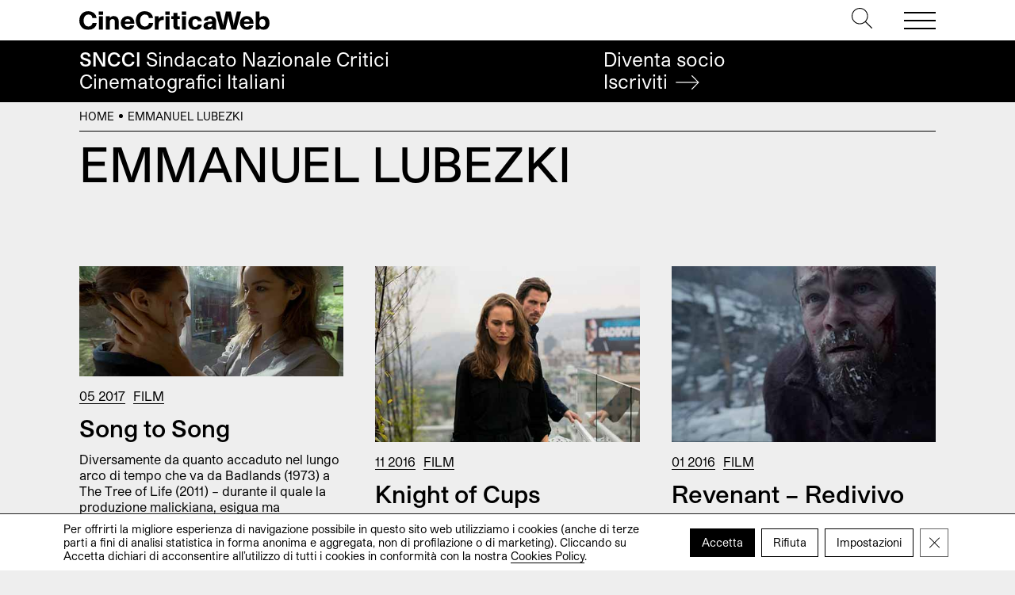

--- FILE ---
content_type: text/html; charset=UTF-8
request_url: https://cinecriticaweb.it/tag/emmanuel-lubezki/
body_size: 11358
content:
<!DOCTYPE html>
<html lang="it-IT">
<head>
	<meta charset="UTF-8">
	<meta name="viewport" content="width=device-width, initial-scale=1, shrink-to-fit=no">
	<link rel="profile" href="http://gmpg.org/xfn/11">
	<meta name='robots' content='index, follow, max-image-preview:large, max-snippet:-1, max-video-preview:-1' />
	<style>img:is([sizes="auto" i], [sizes^="auto," i]) { contain-intrinsic-size: 3000px 1500px }</style>
	
	<!-- This site is optimized with the Yoast SEO plugin v24.6 - https://yoast.com/wordpress/plugins/seo/ -->
	<title>Emmanuel Lubezki - CineCriticaWeb</title>
	<link rel="canonical" href="https://cinecriticaweb.it/tag/emmanuel-lubezki/" />
	<meta property="og:locale" content="it_IT" />
	<meta property="og:type" content="article" />
	<meta property="og:title" content="Emmanuel Lubezki - CineCriticaWeb" />
	<meta property="og:url" content="https://cinecriticaweb.it/tag/emmanuel-lubezki/" />
	<meta property="og:site_name" content="CineCriticaWeb" />
	<meta name="twitter:card" content="summary_large_image" />
	<meta name="twitter:site" content="@CineCriticaWeb" />
	<script type="application/ld+json" class="yoast-schema-graph">{"@context":"https://schema.org","@graph":[{"@type":"CollectionPage","@id":"https://cinecriticaweb.it/tag/emmanuel-lubezki/","url":"https://cinecriticaweb.it/tag/emmanuel-lubezki/","name":"Emmanuel Lubezki - CineCriticaWeb","isPartOf":{"@id":"https://cinecriticaweb.it/#website"},"primaryImageOfPage":{"@id":"https://cinecriticaweb.it/tag/emmanuel-lubezki/#primaryimage"},"image":{"@id":"https://cinecriticaweb.it/tag/emmanuel-lubezki/#primaryimage"},"thumbnailUrl":"https://cinecriticaweb.it/wp-content/uploads/2017/05/Malick-song-1.jpg","breadcrumb":{"@id":"https://cinecriticaweb.it/tag/emmanuel-lubezki/#breadcrumb"},"inLanguage":"it-IT"},{"@type":"ImageObject","inLanguage":"it-IT","@id":"https://cinecriticaweb.it/tag/emmanuel-lubezki/#primaryimage","url":"https://cinecriticaweb.it/wp-content/uploads/2017/05/Malick-song-1.jpg","contentUrl":"https://cinecriticaweb.it/wp-content/uploads/2017/05/Malick-song-1.jpg","width":"500","height":"209"},{"@type":"BreadcrumbList","@id":"https://cinecriticaweb.it/tag/emmanuel-lubezki/#breadcrumb","itemListElement":[{"@type":"ListItem","position":1,"name":"Home","item":"https://cinecriticaweb.it/"},{"@type":"ListItem","position":2,"name":"Emmanuel Lubezki"}]},{"@type":"WebSite","@id":"https://cinecriticaweb.it/#website","url":"https://cinecriticaweb.it/","name":"CineCriticaWeb","description":"&lt;span&gt;SNCCI&lt;/span&gt; Sindacato Nazionale Critici &lt;br&gt;Cinematografici Italiani","publisher":{"@id":"https://cinecriticaweb.it/#organization"},"potentialAction":[{"@type":"SearchAction","target":{"@type":"EntryPoint","urlTemplate":"https://cinecriticaweb.it/?s={search_term_string}"},"query-input":{"@type":"PropertyValueSpecification","valueRequired":true,"valueName":"search_term_string"}}],"inLanguage":"it-IT"},{"@type":"Organization","@id":"https://cinecriticaweb.it/#organization","name":"SNCCI","url":"https://cinecriticaweb.it/","logo":{"@type":"ImageObject","inLanguage":"it-IT","@id":"https://cinecriticaweb.it/#/schema/logo/image/","url":"https://cinecriticaweb.it/wp-content/uploads/2022/10/logo-cinecriticaweb-studio-pro.svg","contentUrl":"https://cinecriticaweb.it/wp-content/uploads/2022/10/logo-cinecriticaweb-studio-pro.svg","width":1116,"height":113,"caption":"SNCCI"},"image":{"@id":"https://cinecriticaweb.it/#/schema/logo/image/"},"sameAs":["https://www.facebook.com/cinecriticaweb.sncci/","https://x.com/CineCriticaWeb"]}]}</script>
	<!-- / Yoast SEO plugin. -->


<style id='safe-svg-svg-icon-style-inline-css'>
.safe-svg-cover{text-align:center}.safe-svg-cover .safe-svg-inside{display:inline-block;max-width:100%}.safe-svg-cover svg{height:100%;max-height:100%;max-width:100%;width:100%}

</style>
<link rel='stylesheet' id='child-understrap-styles-css' href='https://cinecriticaweb.it/wp-content/themes/ccweb/css/child-theme.min.css' media='all' />
<link rel='stylesheet' id='wpo_min-header-1-css' href='https://cinecriticaweb.it/wp-content/cache/wpo-minify/1765439118/assets/wpo-minify-header-heateor_sss_frontend_css1741157077.min.css' media='all' />
<link rel='stylesheet' id='wpo_min-header-2-css' href='https://cinecriticaweb.it/wp-content/cache/wpo-minify/1765439118/assets/wpo-minify-header-moove_gdpr_frontend1741157026.min.css' media='all' />
<script src="https://cinecriticaweb.it/wp-includes/js/jquery/jquery.min.js" id="jquery-core-js"></script>
<script src="https://cinecriticaweb.it/wp-includes/js/jquery/jquery-migrate.min.js" id="jquery-migrate-js"></script>
<link rel="https://api.w.org/" href="https://cinecriticaweb.it/wp-json/" /><link rel="alternate" title="JSON" type="application/json" href="https://cinecriticaweb.it/wp-json/wp/v2/tags/12803" /><meta name="mobile-web-app-capable" content="yes">
<meta name="apple-mobile-web-app-capable" content="yes">
<meta name="apple-mobile-web-app-title" content="CineCriticaWeb - &lt;span&gt;SNCCI&lt;/span&gt; Sindacato Nazionale Critici &lt;br&gt;Cinematografici Italiani">
<link rel="icon" href="https://cinecriticaweb.it/wp-content/uploads/2022/10/cropped-C-cinecrticaweb-icon-1-32x32.png" sizes="32x32" />
<link rel="icon" href="https://cinecriticaweb.it/wp-content/uploads/2022/10/cropped-C-cinecrticaweb-icon-1-192x192.png" sizes="192x192" />
<link rel="apple-touch-icon" href="https://cinecriticaweb.it/wp-content/uploads/2022/10/cropped-C-cinecrticaweb-icon-1-180x180.png" />
<meta name="msapplication-TileImage" content="https://cinecriticaweb.it/wp-content/uploads/2022/10/cropped-C-cinecrticaweb-icon-1-270x270.png" />
</head>

<body class="archive tag tag-emmanuel-lubezki tag-12803 wp-custom-logo wp-embed-responsive hfeed" itemscope itemtype="http://schema.org/WebSite">

<!-- PAGE WRAPPER -->
<div class="site" id="wrapper">

<!-- HEADER -->
<header id="header">
    
	<div class="top">	
        <div class="header">
            <div class="navbar container justify-content-between">   	
                <div class="logo">
                    <h1 itemtype="http://schema.org/Organization">            			             
                        <a href="https://cinecriticaweb.it/" class="wmu-preview-img-link" rel="home"><img width="1116" height="113" src="https://cinecriticaweb.it/wp-content/uploads/2022/10/logo-cinecriticaweb-studio-pro.svg" class="wmu-preview-img" alt="CineCriticaWeb" decoding="async" fetchpriority="high" /></a>          			
                    </h1>        
                </div><!-- .LOGO --> 
                    
                <div class="buttons">
                    <div class="search">
                        <a href="#" type="button" data-toggle="modal" data-target="#search"><svg version="1.1" id="Layer_1" xmlns="http://www.w3.org/2000/svg" xmlns:xlink="http://www.w3.org/1999/xlink" x="0px" y="0px"
	 viewBox="0 0 512 512" style="enable-background:new 0 0 512 512;" xml:space="preserve">	
		<path d="M508.875,493.792L353.089,338.005c32.358-35.927,52.245-83.296,52.245-135.339C405.333,90.917,314.417,0,202.667,0
			S0,90.917,0,202.667s90.917,202.667,202.667,202.667c52.043,0,99.411-19.887,135.339-52.245l155.786,155.786
			c2.083,2.083,4.813,3.125,7.542,3.125c2.729,0,5.458-1.042,7.542-3.125C513.042,504.708,513.042,497.958,508.875,493.792z
			 M202.667,384c-99.979,0-181.333-81.344-181.333-181.333S102.688,21.333,202.667,21.333S384,102.677,384,202.667
			S302.646,384,202.667,384z"/>	
</svg></a>
                    </div><!-- .SEARCH -->                                                                                                                                     	
                    <button class="navbar-toggler" type="button">
                        <span></span>
                        <span></span>
                        <span></span>
                    </button>	               
                </div><!-- .TOP-MENU -->      
            </div><!-- .NAVBAR -->  
            
            <div class="navbar-menu"> 
                <div class="container">
                    <hr>
                    <nav class="row pb-md-4">
                        <div class="col-12 col-md-6 col-lg-3">
                            <ul id="top-uno" class="menu"><li id="menu-item-13320" class="menu-item menu-item-type-post_type menu-item-object-page menu-item-home menu-item-13320"><a href="https://cinecriticaweb.it/">Home</a></li>
</ul>  
                        </div><!-- .COLS --> 
                        <div class="col-12 col-md-6 col-lg-3">
                            <ul id="top-due" class="menu"><li id="menu-item-13321" class="menu-item menu-item-type-taxonomy menu-item-object-category menu-item-13321"><a href="https://cinecriticaweb.it/news/">News</a></li>
<li id="menu-item-13322" class="menu-item menu-item-type-taxonomy menu-item-object-category menu-item-13322"><a href="https://cinecriticaweb.it/film/">Film</a></li>
<li id="menu-item-16389" class="menu-item menu-item-type-post_type menu-item-object-page menu-item-16389"><a href="https://cinecriticaweb.it/film-della-critica-sncci/">Film della critica</a></li>
<li id="menu-item-13324" class="menu-item menu-item-type-taxonomy menu-item-object-category menu-item-13324"><a href="https://cinecriticaweb.it/film/sic-film/">Film della SIC</a></li>
<li id="menu-item-13326" class="menu-item menu-item-type-taxonomy menu-item-object-category menu-item-13326"><a href="https://cinecriticaweb.it/film/festival/">Festival</a></li>
<li id="menu-item-13325" class="menu-item menu-item-type-taxonomy menu-item-object-category menu-item-13325"><a href="https://cinecriticaweb.it/panoramiche/">Panoramiche</a></li>
<li id="menu-item-16201" class="menu-item menu-item-type-post_type menu-item-object-page menu-item-16201"><a href="https://cinecriticaweb.it/archivio-articoli/">Archivio</a></li>
</ul>  
                        </div><!-- .COLS -->
                        <div class="col-12 col-md-6 col-lg-3">
                            <ul id="top-tre" class="menu"><li id="menu-item-13328" class="menu-item menu-item-type-taxonomy menu-item-object-category menu-item-13328"><a href="https://cinecriticaweb.it/cinema-e-storia/">Cinema è Storia</a></li>
<li id="menu-item-13327" class="menu-item menu-item-type-taxonomy menu-item-object-category menu-item-13327"><a href="https://cinecriticaweb.it/la-situazione-critica/">La situazione critica</a></li>
<li id="menu-item-13329" class="menu-item menu-item-type-taxonomy menu-item-object-category menu-item-13329"><a href="https://cinecriticaweb.it/il-cinema-che-verra/">Il cinema che verrà</a></li>
<li id="menu-item-16200" class="menu-item menu-item-type-taxonomy menu-item-object-category menu-item-16200"><a href="https://cinecriticaweb.it/dream-syndicate-podcast/">Podcast</a></li>
<li id="menu-item-13331" class="menu-item menu-item-type-post_type menu-item-object-page menu-item-13331"><a href="https://cinecriticaweb.it/premio-della-critica-sncci-festival-afic/">Premio della critica SNCCI nei festival AFIC</a></li>
<li id="menu-item-14279" class="menu-item menu-item-type-post_type menu-item-object-page menu-item-14279"><a href="https://cinecriticaweb.it/settimana-internazionale-critica/">La SIC</a></li>
<li id="menu-item-22308" class="menu-item menu-item-type-post_type menu-item-object-page menu-item-22308"><a href="https://cinecriticaweb.it/cinecritica-archivio-numeri/">Cinecritica</a></li>
</ul>  
                        </div><!-- .COLS -->
                        <div class="col-12 col-md-6 col-lg-3">
                            <ul id="top-quattro" class="menu"><li id="menu-item-13332" class="menu-item menu-item-type-post_type menu-item-object-page menu-item-13332"><a href="https://cinecriticaweb.it/sindacato-sncci/">About SNCCI</a></li>
<li id="menu-item-16202" class="menu-item menu-item-type-post_type menu-item-object-page menu-item-16202"><a href="https://cinecriticaweb.it/sindacato-sncci/iscrizione/">Iscrizione </a></li>
<li id="menu-item-14196" class="menu-item menu-item-type-post_type menu-item-object-page menu-item-14196"><a href="https://cinecriticaweb.it/partners/">Partners</a></li>
<li id="menu-item-13338" class="menu-item menu-item-type-post_type menu-item-object-page menu-item-13338"><a href="https://cinecriticaweb.it/contatti/">Contatti</a></li>
<li id="menu-item-14200" class="menu-item menu-item-type-post_type menu-item-object-page menu-item-14200"><a href="https://cinecriticaweb.it/sindacato-sncci/trasparenza/">Trasparenza</a></li>
<li id="menu-item-16320" class="menu-item menu-item-type-post_type menu-item-object-page menu-item-16320"><a href="https://cinecriticaweb.it/privacy-policy/">Privacy</a></li>
<li id="menu-item-21563" class="menu-item menu-item-type-post_type menu-item-object-page menu-item-21563"><a href="https://cinecriticaweb.it/area-riservata/">Area Riservata</a></li>
</ul>  
                        </div><!-- .COLS -->
                    </nav><!-- .ROW -->
                    <hr>
                    <section class="search-form">
                        <form role="search" method="get" action="https://cinecriticaweb.it">                     	         	                		
                            <input type="search" id="search-input" autofocus value="" autocomplete="off" name="s"> 
                            <label for="search-input">Cerca</label>  
                            <button>
                                <svg version="1.1" xmlns="http://www.w3.org/2000/svg" xmlns:xlink="http://www.w3.org/1999/xlink" x="0px" y="0px" viewBox="0 0 1000 1000" enable-background="new 0 0 1000 1000" xml:space="preserve">
<g><path d="M690.8,803l-28.5-28.9L933,500L662.3,225.9l28.5-28.9L990,500L690.8,803z"/><path d="M942,520.4H10v-40.8h932V520.4z"/></g>
</svg>	
                            </button>                                   	        	     
                        </form>	
                    </section><!-- .SEARCH FORM -->
                    <hr>
                    <section class="social">
                        <h3>Seguici su</h3>
                        <ul class="social">
	<li>
    	<a href="https://www.facebook.com/cinecriticaweb.sncci" target="_blank"><i>Fb</i><i class="fa fa-facebook" aria-hidden="true"></i></a>  
   	</li>
    <li>
    	<a href="https://www.instagram.com/cinecritica_sncci/" target="_blank"><i>Ig</i><i class="fa fa-instagram" aria-hidden="true"></i></a>  
   	</li>
</ul>             
				
                    </section><!-- .SOCIAL -->
                    <hr>
                    <section class="latest-posts"> 
                        

<h3>Ultimi articoli</h3>
<ul>             	
	        
    <li> 				               
        <h4>
            <a href="https://cinecriticaweb.it/film/la-grazia-2/">
                La grazia                         
            </a>
        </h4>                
        <span class="text-uppercase"><a href="https://cinecriticaweb.it/film/" rel="category tag">Film</a></span> 
     </li>      
             
    <li> 				               
        <h4>
            <a href="https://cinecriticaweb.it/film/inland-empire/">
                Inland Empire &#8211; L&#8217;impero della mente                         
            </a>
        </h4>                
        <span class="text-uppercase"><a href="https://cinecriticaweb.it/film/" rel="category tag">Film</a></span> 
     </li>      
             
    <li> 				               
        <h4>
            <a href="https://cinecriticaweb.it/news/premi-della-critica-2025/">
                I premi ai Film della Critica 2025                         
            </a>
        </h4>                
        <span class="text-uppercase"><a href="https://cinecriticaweb.it/news/" rel="category tag">News</a>, <a href="https://cinecriticaweb.it/news/premio-critica-sncci-afic/" rel="category tag">Premio della critica SNCCI</a></span> 
     </li>      
             
    <li> 				               
        <h4>
            <a href="https://cinecriticaweb.it/film/filmlovers/">
                Filmlovers!                         
            </a>
        </h4>                
        <span class="text-uppercase"><a href="https://cinecriticaweb.it/film/" rel="category tag">Film</a></span> 
     </li>      
      </ul>
 
 

 	                    </section>              
                </div> <!-- .CONTAINER -->  
            </div><!-- .NAVBAR-MENU --> 
        </div><!-- .HEADER --> 
    </div><!-- .TOP --> 
    
   	<div class="bottom">
   		<div class="claim container"> 
        	<h2><span>SNCCI</span> Sindacato Nazionale Critici <br>Cinematografici Italiani</h2>
            <a href="https://cinecriticaweb.it/sindacato-sncci/iscrizione/" class="cta">
           		Diventa socio<br>
                <span>Iscriviti <svg version="1.1" xmlns="http://www.w3.org/2000/svg" xmlns:xlink="http://www.w3.org/1999/xlink" x="0px" y="0px" viewBox="0 0 1000 1000" enable-background="new 0 0 1000 1000" xml:space="preserve">
<g><path d="M690.8,803l-28.5-28.9L933,500L662.3,225.9l28.5-28.9L990,500L690.8,803z"/><path d="M942,520.4H10v-40.8h932V520.4z"/></g>
</svg> </span>               
            </a>
        </div><!-- .CLAIM -->
   	</div><!-- .BOTTOM -->
    
</header><!-- END HEADER -->

<!-- MAIN CONTENT -->
<main class="site-main" id="main">

<aside id="breadcrumbs">
	<div class="container aria-label="breadcrumbs" role="navigation">
   		<p><span><span><a href="https://cinecriticaweb.it/">Home</a></span> <i></i> <span class="breadcrumb_last" aria-current="page">Emmanuel Lubezki</span></span></p>	         	
    </div>	
</aside>

<!-- INTRO -->
<header>
	<div class="container pt-1 pb-4 pb-md-5 pb-xl-7">
    	<h1 class="entry-title">        	
        	Emmanuel Lubezki	
        </h1>   		                     
	</div><!-- .CONTAINER -->
</header>


<!-- POSTS -->
<div class="container pb-2 pb-md-4">
	<div class="row">   	
    
		   
     		
        	
            
        <!-- ARTICLE -->
        
<div class="col-12 col-md-4 pb-4 pb-md-5">
    <article id="post-10049">
                <figure>							
            <a href="https://cinecriticaweb.it/film/song-to-song/">
                <img width="500" height="209" src="https://cinecriticaweb.it/wp-content/uploads/2017/05/Malick-song-1.jpg" class="attachment-large size-large wp-post-image" alt="" decoding="async" srcset="https://cinecriticaweb.it/wp-content/uploads/2017/05/Malick-song-1.jpg 500w, https://cinecriticaweb.it/wp-content/uploads/2017/05/Malick-song-1-300x125.jpg 300w" sizes="(max-width: 500px) 100vw, 500px" />				
            </a>
        </figure>
         
        <div class="post-category">
            <a href="https://cinecriticaweb.it/2017/"><time datetime="2017-05-14T12:06:35+02:00">05 2017</time></a><a href="https://cinecriticaweb.it/film/" rel="category tag">Film</a>        </div>                       
        <h3 class="post-title">
            <a href="https://cinecriticaweb.it/film/song-to-song/">                    	
            Song to Song                         
            </a>
        </h3>
        <p>Diversamente da quanto accaduto nel lungo arco di tempo che va da Badlands (1973) a The Tree of Life (2011) – durante il quale la produzione malickiana, esigua ma preziosissima,...</p>                
    </article>
</div>            
        	
            
        <!-- ARTICLE -->
        
<div class="col-12 col-md-4 pb-4 pb-md-5">
    <article id="post-9698">
                <figure>							
            <a href="https://cinecriticaweb.it/film/knight-of-cups/">
                <img width="450" height="300" src="https://cinecriticaweb.it/wp-content/uploads/2016/11/malick-knight_of_cups.jpg" class="attachment-large size-large wp-post-image" alt="" decoding="async" srcset="https://cinecriticaweb.it/wp-content/uploads/2016/11/malick-knight_of_cups.jpg 450w, https://cinecriticaweb.it/wp-content/uploads/2016/11/malick-knight_of_cups-300x200.jpg 300w" sizes="(max-width: 450px) 100vw, 450px" />				
            </a>
        </figure>
         
        <div class="post-category">
            <a href="https://cinecriticaweb.it/2016/"><time datetime="2016-11-12T19:17:20+01:00">11 2016</time></a><a href="https://cinecriticaweb.it/film/" rel="category tag">Film</a>        </div>                       
        <h3 class="post-title">
            <a href="https://cinecriticaweb.it/film/knight-of-cups/">                    	
            Knight of Cups                         
            </a>
        </h3>
        <p>Rick (Christian Bale) è uno sceneggiatore in crisi – creativa, emotiva, esistenziale &#8211; in una Los Angeles ammaliante e vacua. Vagando stancamente e distrattamente tra euforici party e set cinematografici...</p>                
    </article>
</div>            
        	
            
        <!-- ARTICLE -->
        
<div class="col-12 col-md-4 pb-4 pb-md-5">
    <article id="post-8996">
                <figure>							
            <a href="https://cinecriticaweb.it/film/revenant-redivivo/">
                <img width="440" height="293" src="https://cinecriticaweb.it/wp-content/uploads/2016/01/revenant.jpg" class="attachment-large size-large wp-post-image" alt="" decoding="async" loading="lazy" srcset="https://cinecriticaweb.it/wp-content/uploads/2016/01/revenant.jpg 440w, https://cinecriticaweb.it/wp-content/uploads/2016/01/revenant-300x199.jpg 300w" sizes="auto, (max-width: 440px) 100vw, 440px" />				
            </a>
        </figure>
         
        <div class="post-category">
            <a href="https://cinecriticaweb.it/2016/"><time datetime="2016-01-16T11:45:00+01:00">01 2016</time></a><a href="https://cinecriticaweb.it/film/" rel="category tag">Film</a>        </div>                       
        <h3 class="post-title">
            <a href="https://cinecriticaweb.it/film/revenant-redivivo/">                    	
            Revenant &#8211; Redivivo                         
            </a>
        </h3>
        <p>L’inizio è costruito con i giusti ritmi: uno scontro tra i trapper – cacciatori di pellicce &#8211; ed i nativi, in cui questi ultimi utilizzano le tecniche di combattimento ereditate...</p>                
    </article>
</div>            
        	
            
        <!-- ARTICLE -->
        
<div class="col-12 col-md-4 pb-4 pb-md-5">
    <article id="post-8059">
                <figure>							
            <a href="https://cinecriticaweb.it/film/birdman-o-limprevedibile-virtu-dellignoranza/">
                <img width="1024" height="553" src="https://cinecriticaweb.it/wp-content/uploads/2015/02/birdman-michael-keaton-1024x553.jpg" class="attachment-large size-large wp-post-image" alt="Birdman" decoding="async" loading="lazy" srcset="https://cinecriticaweb.it/wp-content/uploads/2015/02/birdman-michael-keaton-1024x553.jpg 1024w, https://cinecriticaweb.it/wp-content/uploads/2015/02/birdman-michael-keaton-e1669828925170-300x162.jpg 300w, https://cinecriticaweb.it/wp-content/uploads/2015/02/birdman-michael-keaton-e1669828925170-768x415.jpg 768w, https://cinecriticaweb.it/wp-content/uploads/2015/02/birdman-michael-keaton-e1669828925170.jpg 800w" sizes="auto, (max-width: 1024px) 100vw, 1024px" />				
            </a>
        </figure>
         
        <div class="post-category">
            <a href="https://cinecriticaweb.it/2015/"><time datetime="2015-02-07T12:56:36+01:00">02 2015</time></a><a href="https://cinecriticaweb.it/film/" rel="category tag">Film</a>        </div>                       
        <h3 class="post-title">
            <a href="https://cinecriticaweb.it/film/birdman-o-limprevedibile-virtu-dellignoranza/">                    	
            Birdman o L’imprevedibile virtù dell’ignoranza                         
            </a>
        </h3>
        <p>La recensione del film scritto e diretto  dal regista Alejandro González Iñárritu, che vede tra gli interpreti Michael Keaton e Edward Norton.</p>                
    </article>
</div>            
        	
            
        <!-- ARTICLE -->
        
<div class="col-12 col-md-4 pb-4 pb-md-5">
    <article id="post-6803">
                <figure>							
            <a href="https://cinecriticaweb.it/film/gravity/">
                <img width="275" height="168" src="https://cinecriticaweb.it/wp-content/uploads/2013/10/george-clooney-gravity.jpg" class="attachment-large size-large wp-post-image" alt="" decoding="async" loading="lazy" />				
            </a>
        </figure>
         
        <div class="post-category">
            <a href="https://cinecriticaweb.it/2013/"><time datetime="2013-10-08T11:09:35+02:00">10 2013</time></a><a href="https://cinecriticaweb.it/film/" rel="category tag">Film</a>        </div>                       
        <h3 class="post-title">
            <a href="https://cinecriticaweb.it/film/gravity/">                    	
            Gravity                         
            </a>
        </h3>
        <p>Una metafora delle avversità della vita? Forse. A noi Gravity, a parte ciò che afferma nelle note di produzione Alfonso Cuarón, sembra più un’ovvia parabola sull’impossibilità del controllo razionale e totale...</p>                
    </article>
</div>            
        	
            
        <!-- ARTICLE -->
        
<div class="col-12 col-md-4 pb-4 pb-md-5">
    <article id="post-6521">
                <figure>							
            <a href="https://cinecriticaweb.it/film/to-the-wonder/">
                <img width="300" height="168" src="https://cinecriticaweb.it/wp-content/uploads/2013/07/Mallick-Tothewonder.jpg" class="attachment-large size-large wp-post-image" alt="" decoding="async" loading="lazy" />				
            </a>
        </figure>
         
        <div class="post-category">
            <a href="https://cinecriticaweb.it/2013/"><time datetime="2013-07-06T09:16:50+02:00">07 2013</time></a><a href="https://cinecriticaweb.it/film/" rel="category tag">Film</a>        </div>                       
        <h3 class="post-title">
            <a href="https://cinecriticaweb.it/film/to-the-wonder/">                    	
            To the Wonder                         
            </a>
        </h3>
        <p>In maniera graduale ma decisa Terrence Malick ha, nel corso del tempo, abbandonato l’impianto narrativo e gli schemi del cinema tout-court per muoversi in maniera assolutamente libera in un territorio...</p>                
    </article>
</div>            
         
             
     
	</div><!-- .ROW -->    
</div><!-- .CONTAINER -->


<!-- PAGINATION -->
      
  
 

 <!-- EXTRA CONTENT -->
 <!-- APPROFONDIMENTI -->

<section id="focus" class="pb-4 pb-md-6 pb-lg-7">
	<div class="container">
    	<hr>
    	<h2 class="mb-2 mb-md-4">Approfondimenti</h2>
    	<div class="row">
        	         	
            <div class="col-12 col-md-6 col-lg-3 pb-2 pb-lg-0">
    <article id="post-12008">              
        <h3>
            <a href="https://cinecriticaweb.it/film/saggi/la-percezione-dello-sguardo/" class="circle">                    	
            In epoche di addizioni, dove l'accumulo è l'unico fine apparentemente perseguibile, scegliere di sottrarre è impresa ardua, destinata a pochi coraggiosi.                         
            </a>
        </h3>                        
    </article>
</div>                        
                     	
            <div class="col-12 col-md-6 col-lg-3 pb-2 pb-lg-0">
    <article id="post-11975">              
        <h3>
            <a href="https://cinecriticaweb.it/film/saggi/lavorare-stanca-non-lavorare-uccide-il-giordano-bruno-di-montaldo/" class="circle">                    	
            Tra marzo e aprile 2020 a Bari sarebbero stati ricordati Vito Attolini e Alfonso Marrese. E si sarebbe proiettato il Giordano Bruno di Giuliano Montaldo.                         
            </a>
        </h3>                        
    </article>
</div>                        
                     	
            <div class="col-12 col-md-6 col-lg-3 pb-2 pb-lg-0">
    <article id="post-11966">              
        <h3>
            <a href="https://cinecriticaweb.it/il-cinema-che-verra/il-bisogno-primario-di-cinema-di-qualita/" class="circle">                    	
            Nel cuore della crisi provocata dall'incedere della pandemia il cinema ha dimostrato di essere ancora nonostante tutto terreno di dibattito.                         
            </a>
        </h3>                        
    </article>
</div>                        
                     	
            <div class="col-12 col-md-6 col-lg-3 pb-2 pb-lg-0">
    <article id="post-11962">              
        <h3>
            <a href="https://cinecriticaweb.it/il-cinema-che-verra/di-decreti-e-riaperture/" class="circle">                    	
            A seguito del DPCM in cui è stata annunciata la riapertura “possibile” delle sale si è scatenato un gran dibattito online tra favorevoli e contrari.                         
            </a>
        </h3>                        
    </article>
</div>                        
                    
        </div><!-- .ROW -->
    </div><!-- .CONTAINER -->
</section>

 
 


</main><!-- END MAIN CONTENT -->

<!-- SITE FOOTER -->
<footer id="footer">
	<div class="container pb-4 pb-md-6">
    	<hr>
    	<div class="row">
        	<div class="col-12 col-md-6 col-lg-3  pb-1 pb-lg-0">
            	 <small>&copy; CineCriticaWeb</small>
            </div>
            <div class="col-12 col-md-6 col-lg-3  pb-1 pb-lg-0">
            	 <nav>
                 	<ul id="top-due" class="menu"><li class="menu-item menu-item-type-taxonomy menu-item-object-category menu-item-13321"><a href="https://cinecriticaweb.it/news/">News</a></li>
<li class="menu-item menu-item-type-taxonomy menu-item-object-category menu-item-13322"><a href="https://cinecriticaweb.it/film/">Film</a></li>
<li class="menu-item menu-item-type-post_type menu-item-object-page menu-item-16389"><a href="https://cinecriticaweb.it/film-della-critica-sncci/">Film della critica</a></li>
<li class="menu-item menu-item-type-taxonomy menu-item-object-category menu-item-13324"><a href="https://cinecriticaweb.it/film/sic-film/">Film della SIC</a></li>
<li class="menu-item menu-item-type-taxonomy menu-item-object-category menu-item-13326"><a href="https://cinecriticaweb.it/film/festival/">Festival</a></li>
<li class="menu-item menu-item-type-taxonomy menu-item-object-category menu-item-13325"><a href="https://cinecriticaweb.it/panoramiche/">Panoramiche</a></li>
<li class="menu-item menu-item-type-post_type menu-item-object-page menu-item-16201"><a href="https://cinecriticaweb.it/archivio-articoli/">Archivio</a></li>
</ul> 
                 </nav>
            </div>
            <div class="col-12 col-md-6 col-lg-3 pb-1 pb-md-0">
            	 <nav>
                 	<ul id="top-tre" class="menu"><li class="menu-item menu-item-type-taxonomy menu-item-object-category menu-item-13328"><a href="https://cinecriticaweb.it/cinema-e-storia/">Cinema è Storia</a></li>
<li class="menu-item menu-item-type-taxonomy menu-item-object-category menu-item-13327"><a href="https://cinecriticaweb.it/la-situazione-critica/">La situazione critica</a></li>
<li class="menu-item menu-item-type-taxonomy menu-item-object-category menu-item-13329"><a href="https://cinecriticaweb.it/il-cinema-che-verra/">Il cinema che verrà</a></li>
<li class="menu-item menu-item-type-taxonomy menu-item-object-category menu-item-16200"><a href="https://cinecriticaweb.it/dream-syndicate-podcast/">Podcast</a></li>
<li class="menu-item menu-item-type-post_type menu-item-object-page menu-item-13331"><a href="https://cinecriticaweb.it/premio-della-critica-sncci-festival-afic/">Premio della critica SNCCI nei festival AFIC</a></li>
<li class="menu-item menu-item-type-post_type menu-item-object-page menu-item-14279"><a href="https://cinecriticaweb.it/settimana-internazionale-critica/">La SIC</a></li>
<li class="menu-item menu-item-type-post_type menu-item-object-page menu-item-22308"><a href="https://cinecriticaweb.it/cinecritica-archivio-numeri/">Cinecritica</a></li>
</ul> 
                 </nav>
            </div>
            <div class="col-12 col-md-6 col-lg-3">
            	 <nav>
                 	<ul id="footer-quattro" class="menu"><li id="menu-item-13394" class="menu-item menu-item-type-post_type menu-item-object-page menu-item-13394"><a href="https://cinecriticaweb.it/sindacato-sncci/">About SNCCI</a></li>
<li id="menu-item-14202" class="menu-item menu-item-type-post_type menu-item-object-page menu-item-14202"><a href="https://cinecriticaweb.it/sindacato-sncci/iscrizione/">Diventa socio</a></li>
<li id="menu-item-13398" class="menu-item menu-item-type-post_type menu-item-object-page menu-item-13398"><a href="https://cinecriticaweb.it/contatti/">Contatti</a></li>
<li id="menu-item-13399" class="menu-item menu-item-type-post_type menu-item-object-page menu-item-13399"><a href="https://cinecriticaweb.it/privacy-policy/">Privacy</a></li>
<li id="menu-item-13402" class="menu-item menu-item-type-post_type menu-item-object-page menu-item-13402"><a href="https://cinecriticaweb.it/cookies-policy/">Cookies</a></li>
<li id="menu-item-21564" class="menu-item menu-item-type-post_type menu-item-object-page menu-item-21564"><a href="https://cinecriticaweb.it/area-riservata/">Area Riservata</a></li>
</ul> 
                 </nav>
            </div>
           <div class="col-12 col-md-6 col-lg-3 offset-lg-3 mt-2 mt-md-4 d-flex"> 
           		<h6>Seguici</h6>
				<ul class="social">
	<li>
    	<a href="https://www.facebook.com/cinecriticaweb.sncci" target="_blank"><i>Fb</i><i class="fa fa-facebook" aria-hidden="true"></i></a>  
   	</li>
    <li>
    	<a href="https://www.instagram.com/cinecritica_sncci/" target="_blank"><i>Ig</i><i class="fa fa-instagram" aria-hidden="true"></i></a>  
   	</li>
</ul>             
	           </div>
           <div class="col-12 col-md-6 col-lg-3 mt-2 mt-md-4 d-flex"> 
           		<h6>Realizzato dal Sindacato Nazionale Critici Cinematografici Italiani</h6>
				<a href="https://cinecriticaweb.it/"><svg version="1.0" xmlns="http://www.w3.org/2000/svg"
 width="311.000000pt" height="108.000000pt" viewBox="0 0 311.000000 108.000000"
 preserveAspectRatio="xMidYMid meet">

<g transform="translate(0.000000,108.000000) scale(0.100000,-0.100000)"
fill="#000000" stroke="none">
<path d="M183 1066 c-60 -19 -109 -52 -132 -90 -30 -48 -46 -170 -32 -248 17
-101 49 -139 191 -238 139 -96 160 -123 160 -205 0 -58 -21 -95 -54 -95 -39 0
-46 18 -46 117 l0 93 -127 0 -126 0 7 -100 c7 -120 25 -169 77 -214 114 -98
362 -92 464 9 44 45 59 113 53 242 -8 162 -37 205 -226 327 -53 34 -103 70
-111 80 -22 27 -26 111 -7 141 18 27 47 33 64 12 6 -7 12 -42 14 -77 l3 -65
123 -3 122 -3 0 63 c-1 146 -44 213 -158 248 -74 23 -195 26 -259 6z"/>
<path d="M1575 1063 c-70 -25 -117 -64 -151 -125 l-29 -53 0 -325 c0 -363 5
-399 68 -462 124 -124 406 -106 506 33 35 47 53 141 49 244 l-3 70 -130 0
-130 0 -3 -114 c-1 -64 -8 -121 -14 -128 -13 -16 -50 -17 -66 -1 -16 16 -17
660 -2 689 12 22 52 25 68 6 7 -8 13 -69 14 -148 l3 -134 130 0 130 0 3 90 c6
195 -30 282 -142 340 -51 25 -71 30 -155 32 -73 3 -108 -1 -146 -14z"/>
<path d="M2292 1061 c-70 -24 -121 -67 -152 -127 -25 -48 -25 -51 -28 -344 -4
-393 9 -459 106 -521 63 -40 112 -52 207 -52 128 1 234 54 279 141 21 40 38
155 34 228 l-3 59 -130 0 -130 0 -5 -115 c-3 -63 -9 -121 -13 -127 -5 -7 -19
-13 -31 -13 -50 0 -51 9 -51 360 0 350 1 360 50 360 38 0 44 -20 47 -161 l3
-134 130 0 130 0 3 80 c6 167 -28 275 -106 329 -81 56 -237 73 -340 37z"/>
<path d="M700 551 l0 -510 105 -3 c58 -2 109 -2 113 -1 4 2 6 102 4 223 -1
121 1 220 5 220 4 0 28 -71 52 -158 25 -86 54 -185 66 -220 l21 -63 114 0 115
0 3 510 2 511 -110 0 -110 0 0 -227 c0 -125 -4 -223 -8 -217 -5 5 -39 107 -77
227 l-69 217 -113 0 -113 0 0 -509z"/>
<path d="M2832 549 l3 -510 130 0 130 0 3 510 2 511 -135 0 -135 0 2 -511z"/>
</g>
</svg></a>
           </div>  
           <div class="col-12 col-md-6 col-lg-3 mt-2 mt-md-4 d-flex"> 
           		<h6>Con il contributo di</h6>
				<a href="https://www.beniculturali.it/" target="_blank"><img class="wmu-preview-img" src="https://cinecriticaweb.it/wp-content/themes/ccweb/img/logoDGC_MiC2021_Nero.png" alt="Ministero della Cultura" /></a>
           </div>          	
        </div><!-- .ROW -->
    </div><!-- .CONTAINER -->
    <div class="container">
    	<hr> 
    	<div class="pb-1 crediti">   	    	
      		<p>SNCCI Sindacato Nazionale Critici Cinematografici Italiani — P.iva 11951531000 — Sede Piazzale Flaminio 19 00196 Roma — <a href="mailto:redazionecinecriticaweb@gmail.com">redazionecinecriticaweb@gmail.com</a></p>
        	<a href="https://chconte.eu" target="_blank">Credits</a>  
        </div><!-- .INFO -->     
    </div><!-- .CONTAINER -->
        
</footer><!-- END SITE FOOTER -->

</div><!-- END PAGE WRAPPER -->


  <!--copyscapeskip-->
  <aside id="moove_gdpr_cookie_info_bar" class="moove-gdpr-info-bar-hidden moove-gdpr-align-center moove-gdpr-light-scheme gdpr_infobar_postion_bottom" aria-label="GDPR Cookie Banner" style="display: none;">
    <div class="moove-gdpr-info-bar-container">
      <div class="moove-gdpr-info-bar-content">
        
<div class="moove-gdpr-cookie-notice">
  <p>Per offrirti la migliore esperienza di navigazione possibile in questo sito web utilizziamo i cookies (anche di terze parti a fini di analisi statistica in forma anonima e aggregata, non di profilazione o di marketing). Cliccando su Accetta dichiari di acconsentire all’utilizzo di tutti i cookies in conformità con la nostra <a href="https://cinecriticaweb.it/cookies-policy/">Cookies Policy</a>.</p>
				<button class="moove-gdpr-infobar-close-btn gdpr-content-close-btn" aria-label="Close GDPR Cookie Banner">
					<span class="gdpr-sr-only">Close GDPR Cookie Banner</span>
					<i class="moovegdpr-arrow-close"></i>
				</button>
			</div>
<!--  .moove-gdpr-cookie-notice -->        
<div class="moove-gdpr-button-holder">
		  <button class="mgbutton moove-gdpr-infobar-allow-all gdpr-fbo-0" aria-label="Accetta" >Accetta</button>
	  				<button class="mgbutton moove-gdpr-infobar-reject-btn gdpr-fbo-1 "  aria-label="Rifiuta">Rifiuta</button>
							<button class="mgbutton moove-gdpr-infobar-settings-btn change-settings-button gdpr-fbo-2" data-href="#moove_gdpr_cookie_modal" aria-label="Impostazioni">Impostazioni</button>
							<button class="moove-gdpr-infobar-close-btn gdpr-fbo-3" aria-label="Close GDPR Cookie Banner" >
					<span class="gdpr-sr-only">Close GDPR Cookie Banner</span>
					<i class="moovegdpr-arrow-close"></i>
				</button>
			</div>
<!--  .button-container -->      </div>
      <!-- moove-gdpr-info-bar-content -->
    </div>
    <!-- moove-gdpr-info-bar-container -->
  </aside>
  <!-- #moove_gdpr_cookie_info_bar -->
  <!--/copyscapeskip-->
<script src="https://cinecriticaweb.it/wp-content/themes/ccweb/js/child-theme.min.js" id="child-understrap-scripts-js"></script>
<script src="https://cinecriticaweb.it/wp-content/cache/wpo-minify/1765439118/assets/wpo-minify-footer-custom1671170957.min.js" id="wpo_min-footer-1-js"></script>
<script src="https://cinecriticaweb.it/wp-content/cache/wpo-minify/1765439118/assets/wpo-minify-footer-heateor_sss_sharing_js1741157077.min.js" id="wpo_min-footer-2-js"></script>
<script id="wpo_min-footer-3-js-extra">
var moove_frontend_gdpr_scripts = {"ajaxurl":"https:\/\/cinecriticaweb.it\/wp-admin\/admin-ajax.php","post_id":"10049","plugin_dir":"https:\/\/cinecriticaweb.it\/wp-content\/plugins\/gdpr-cookie-compliance","show_icons":"all","is_page":"","ajax_cookie_removal":"false","strict_init":"2","enabled_default":{"third_party":0,"advanced":0},"geo_location":"false","force_reload":"true","is_single":"","hide_save_btn":"false","current_user":"0","cookie_expiration":"180","script_delay":"2000","close_btn_action":"2","close_btn_rdr":"","scripts_defined":"{\"cache\":true,\"header\":\"\",\"body\":\"\",\"footer\":\"\",\"thirdparty\":{\"header\":\"\\t\\t\\t\\t<!-- Google tag (gtag.js) - Google Analytics 4 -->\\n\\t\\t\\t\\t<script data-gdpr src=\\\"https:\\\/\\\/www.googletagmanager.com\\\/gtag\\\/js?id=G-JVZ9VVMSQG\\\" data-type=\\\"gdpr-integration\\\"><\\\/script>\\n\\t\\t\\t\\t<script data-gdpr data-type=\\\"gdpr-integration\\\">\\n\\t\\t\\t\\t  window.dataLayer = window.dataLayer || [];\\n\\t\\t\\t\\t  function gtag(){dataLayer.push(arguments);}\\n\\t\\t\\t\\t  gtag('js', new Date());\\n\\n\\t\\t\\t\\t  gtag('config', 'G-JVZ9VVMSQG');\\n\\t\\t\\t\\t<\\\/script>\\n\\t\\t\\t\\t\",\"body\":\"\",\"footer\":\"\"},\"advanced\":{\"header\":\"\",\"body\":\"\",\"footer\":\"\"}}","gdpr_scor":"true","wp_lang":"","wp_consent_api":"false"};
</script>
<script src="https://cinecriticaweb.it/wp-content/cache/wpo-minify/1765439118/assets/wpo-minify-footer-moove_gdpr_frontend1741157026.min.js" id="wpo_min-footer-3-js"></script>

    
  <!--copyscapeskip-->
  <!-- V2 -->
  <div id="moove_gdpr_cookie_modal" class="gdpr_lightbox-hide" role="complementary" aria-label="Schermata impostazioni GDPR">
    <div class="moove-gdpr-modal-content moove-clearfix logo-position-left moove_gdpr_modal_theme_v2">
              <button class="moove-gdpr-modal-close" aria-label="Close GDPR Cookie Settings">
          <span class="gdpr-sr-only">Close GDPR Cookie Settings</span>
          <span class="gdpr-icon moovegdpr-arrow-close"></span>
        </button>
            <div class="moove-gdpr-modal-left-content">
        <ul id="moove-gdpr-menu">
          
<li class="menu-item-on menu-item-privacy_overview menu-item-selected">
  <button data-href="#privacy_overview" class="moove-gdpr-tab-nav" aria-label="Cookies">
    <span class="gdpr-nav-tab-title">Cookies</span>
  </button>
</li>

  <li class="menu-item-strict-necessary-cookies menu-item-off">
    <button data-href="#strict-necessary-cookies" class="moove-gdpr-tab-nav" aria-label="Cookies tecnici e funzionali">
      <span class="gdpr-nav-tab-title">Cookies tecnici e funzionali</span>
    </button>
  </li>


  <li class="menu-item-off menu-item-third_party_cookies">
    <button data-href="#third_party_cookies" class="moove-gdpr-tab-nav" aria-label="Cookies analitici">
      <span class="gdpr-nav-tab-title">Cookies analitici</span>
    </button>
  </li>


  <li class="menu-item-moreinfo menu-item-off">
    <button data-href="#cookie_policy_modal" class="moove-gdpr-tab-nav" aria-label="Cookies Policy">
      <span class="gdpr-nav-tab-title">Cookies Policy</span>
    </button>
  </li>
        </ul>
      </div>
      <!--  .moove-gdpr-modal-left-content -->
    
      <div class="moove-gdpr-modal-right-content">
          <div class="moove-gdpr-modal-title"> 
            <div>
              <span class="tab-title">Cookies</span>
            </div>
            
<div class="moove-gdpr-company-logo-holder">
  <img src="https://cinecriticaweb.it/wp-content/uploads/2022/10/C-cinecrticaweb-icon-300x300.png" alt="CineCriticaWeb icon"   width="300"  height="300"  class="img-responsive" />
</div>
<!--  .moove-gdpr-company-logo-holder -->          </div>
          <!-- .moove-gdpr-modal-ritle -->
          <div class="main-modal-content">

            <div class="moove-gdpr-tab-content">
              
<div id="privacy_overview" class="moove-gdpr-tab-main">
    <div class="moove-gdpr-tab-main-content">
  	<p>Per offrirti la migliore esperienza di navigazione possibile in questo sito web utilizziamo cookies tecnici, funzionali e analitici (a fini statistici, non di profilazione o di marketing).</p>
  	  </div>
  <!--  .moove-gdpr-tab-main-content -->

</div>
<!-- #privacy_overview -->              
  <div id="strict-necessary-cookies" class="moove-gdpr-tab-main" >
    <span class="tab-title">Cookies tecnici e funzionali</span>
    <div class="moove-gdpr-tab-main-content">
      <p>I cookies tecnici sono strettamente necessari per il funzionamento del sito e dei servizi proposti. Consentono inoltre di salvare le preferenze per le impostazioni dei cookies e la lingua preferita. Questi cookies sono sempre attivati e non richiedono alcun consenso preventivo al loro uso.</p>
      <div class="moove-gdpr-status-bar gdpr-checkbox-disabled checkbox-selected">
        <div class="gdpr-cc-form-wrap">
          <div class="gdpr-cc-form-fieldset">
            <label class="cookie-switch" for="moove_gdpr_strict_cookies">    
              <span class="gdpr-sr-only">Abilita o Disabilita i Cookie</span>        
              <input type="checkbox" aria-label="Cookies tecnici e funzionali" disabled checked="checked"  value="check" name="moove_gdpr_strict_cookies" id="moove_gdpr_strict_cookies">
              <span class="cookie-slider cookie-round" data-text-enable="Attivati" data-text-disabled="Disattivati"></span>
            </label>
          </div>
          <!-- .gdpr-cc-form-fieldset -->
        </div>
        <!-- .gdpr-cc-form-wrap -->
      </div>
      <!-- .moove-gdpr-status-bar -->
                                              
    </div>
    <!--  .moove-gdpr-tab-main-content -->
  </div>
  <!-- #strict-necesarry-cookies -->
              
  <div id="third_party_cookies" class="moove-gdpr-tab-main" >
    <span class="tab-title">Cookies analitici</span>
    <div class="moove-gdpr-tab-main-content">
      <p>I cookies non tecnici sono cookies di terze parti, ovvero cookies installati da un dominio o sito web distinto da questo. Questi cookies vengono implementati tramite i tag di terze parti e sono utilizzati per finalità proprie di dette parti terze. In particolare questo sito utilizza GA4, un servizio fornito da Google Inc., per analizzare esclusivamente gli accessi/le visite al sito, a scopi statistici e non anche di profilazione o di marketing, e studiare il comportamento dei visitatori. Per maggiori informazioni: <a href="https://policies.google.com/technologies/cookies?hl=it" target="_blank" rel="noopener">Cookies Policy di Google.</a></p>
      <div class="moove-gdpr-status-bar">
        <div class="gdpr-cc-form-wrap">
          <div class="gdpr-cc-form-fieldset">
            <label class="cookie-switch" for="moove_gdpr_performance_cookies">    
              <span class="gdpr-sr-only">Abilita o Disabilita i Cookie</span>     
              <input type="checkbox" aria-label="Cookies analitici" value="check" name="moove_gdpr_performance_cookies" id="moove_gdpr_performance_cookies" >
              <span class="cookie-slider cookie-round" data-text-enable="Attivati" data-text-disabled="Disattivati"></span>
            </label>
          </div>
          <!-- .gdpr-cc-form-fieldset -->
        </div>
        <!-- .gdpr-cc-form-wrap -->
      </div>
      <!-- .moove-gdpr-status-bar -->
              <div class="moove-gdpr-strict-secondary-warning-message" style="margin-top: 10px; display: none;">
          <p>Attiva i cookie strettamente necessari così da poter salvare le tue preferenze!</p>
        </div>
        <!--  .moove-gdpr-tab-main-content -->
             
    </div>
    <!--  .moove-gdpr-tab-main-content -->
  </div>
  <!-- #third_party_cookies -->
              
              
  <div id="cookie_policy_modal" class="moove-gdpr-tab-main" >
    <span class="tab-title">Cookies Policy</span>
    <div class="moove-gdpr-tab-main-content">
      <p>Per leggere l'informativa completa sui cookies e il loro uso da parte di questo sito: <a href="https://cinecriticaweb.it/cookies-policy/" target="_blank" rel="noopener">Cookies Policy</a>.</p>
       
    </div>
    <!--  .moove-gdpr-tab-main-content -->
  </div>
            </div>
            <!--  .moove-gdpr-tab-content -->
          </div>
          <!--  .main-modal-content -->
          <div class="moove-gdpr-modal-footer-content">
            <div class="moove-gdpr-button-holder">
			  		<button class="mgbutton moove-gdpr-modal-allow-all button-visible" aria-label="Attiva tutti">Attiva tutti</button>
		  					<button class="mgbutton moove-gdpr-modal-save-settings button-visible" aria-label="Salva">Salva</button>
				</div>
<!--  .moove-gdpr-button-holder -->            
<div class="moove-gdpr-branding-cnt">
  </div>
<!--  .moove-gdpr-branding -->          </div>
          <!--  .moove-gdpr-modal-footer-content -->
      </div>
      <!--  .moove-gdpr-modal-right-content -->

      <div class="moove-clearfix"></div>

    </div>
    <!--  .moove-gdpr-modal-content -->
  </div>
  <!-- #moove_gdpr_cookie_modal -->
  <!--/copyscapeskip-->
<script>!function(e){"use strict";var t=function(t,n,o,r){function i(e){return l.body?e():void setTimeout(function(){i(e)})}function d(){s.addEventListener&&s.removeEventListener("load",d),s.media=o||"all"}var a,l=e.document,s=l.createElement("link");if(n)a=n;else{var f=(l.body||l.getElementsByTagName("head")[0]).childNodes;a=f[f.length-1]}var u=l.styleSheets;if(r)for(var c in r)r.hasOwnProperty(c)&&s.setAttribute(c,r[c]);s.rel="stylesheet",s.href=t,s.media="only x",i(function(){a.parentNode.insertBefore(s,n?a:a.nextSibling)});var v=function(e){for(var t=s.href,n=u.length;n--;)if(u[n].href===t)return e();setTimeout(function(){v(e)})};return s.addEventListener&&s.addEventListener("load",d),s.onloadcssdefined=v,v(d),s};"undefined"!=typeof exports?exports.loadCSS=t:e.loadCSS=t}("undefined"!=typeof global?global:this);</script>

</body>

</html>

